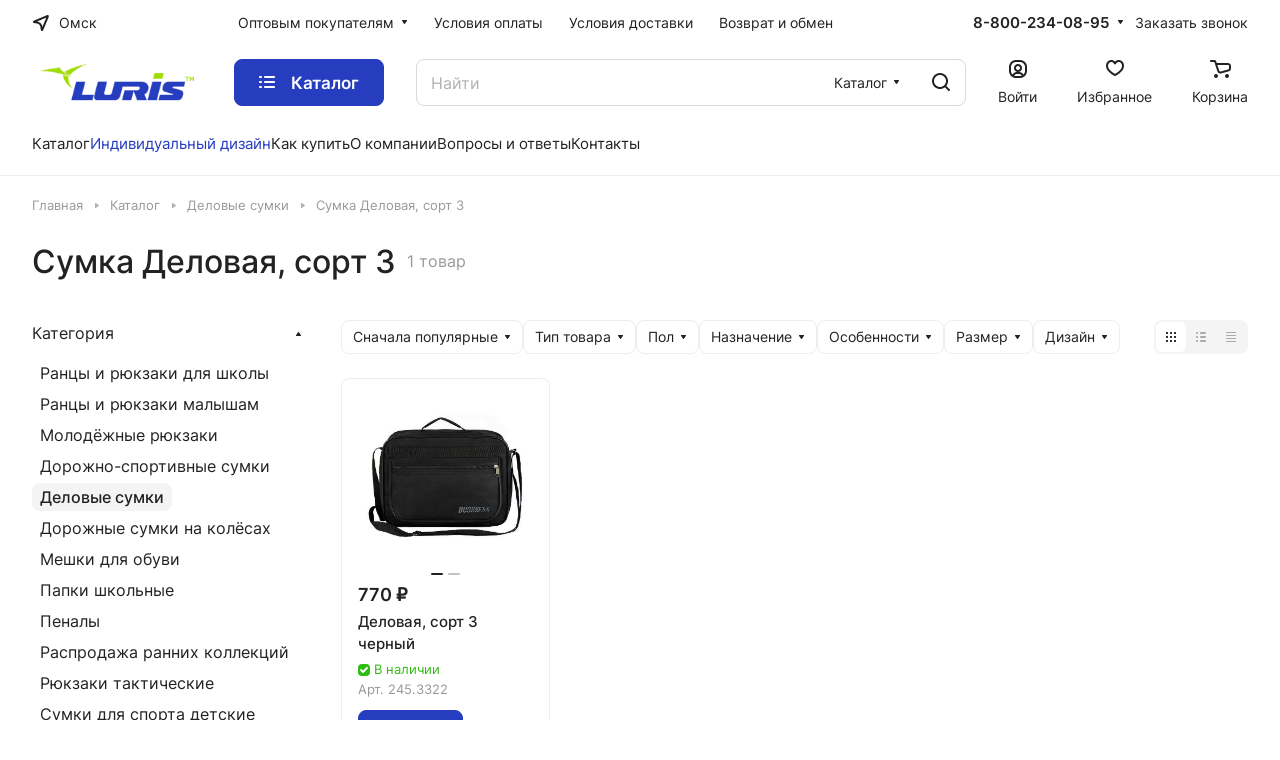

--- FILE ---
content_type: application/javascript; charset=utf-8
request_url: https://simferopol.luris.ru/bitrix/cache/js/s1/aspro-lite/default_cbcd40b377f79defe647cb0ef5a9985a/default_cbcd40b377f79defe647cb0ef5a9985a_v1.js?17615595721715
body_size: 728
content:

; /* Start:"a:4:{s:4:"full";s:105:"/bitrix/components/aspro/regionality.list.lite/templates/popup_regions_small/script.min.js?17323358291085";s:6:"source";s:86:"/bitrix/components/aspro/regionality.list.lite/templates/popup_regions_small/script.js";s:3:"min";s:90:"/bitrix/components/aspro/regionality.list.lite/templates/popup_regions_small/script.min.js";s:3:"map";s:94:"/bitrix/components/aspro/regionality.list.lite/templates/popup_regions_small/script.min.js.map";}"*/
$(document).ready((function(){$(".confirm_region .aprove").on("click",(function(e){var _this=$(this);if($.removeCookie("current_region"),"-1"!=arLiteOptions.SITE_ADDRESS.indexOf(",")){var arDomains=arLiteOptions.SITE_ADDRESS.split(",");if(arDomains)for(var i in arDomains){var domain_name=arDomains[i].replace("\n","");domain_name=arDomains[i].replace("'",""),$.cookie("current_region",_this.data("id"),{path:"/",domain:domain_name})}}else $.cookie("current_region",_this.data("id"),{path:"/",domain:arLiteOptions.SITE_ADDRESS});$(".confirm_region").remove(),void 0!==_this.data("href")&&(location.href=_this.data("href"))})),$(".js_city_change").on("click",(function(){var _this=$(this);window.matchMedia("(min-width:992px)").matches?$(".regions").find(".js_city_chooser").trigger("click"):_this.closest(".top_mobile_region").length&&($("#mobileheader .burger").click(),$(".mobilemenu__menu--regions > ul > li > div > a").click()),$(".confirm_region").remove()})),$(".js_city_chooser").on("click",(function(){$(".confirm_region").remove()}))}));
/* End */
;; /* /bitrix/components/aspro/regionality.list.lite/templates/popup_regions_small/script.min.js?17323358291085*/

//# sourceMappingURL=default_cbcd40b377f79defe647cb0ef5a9985a.map.js